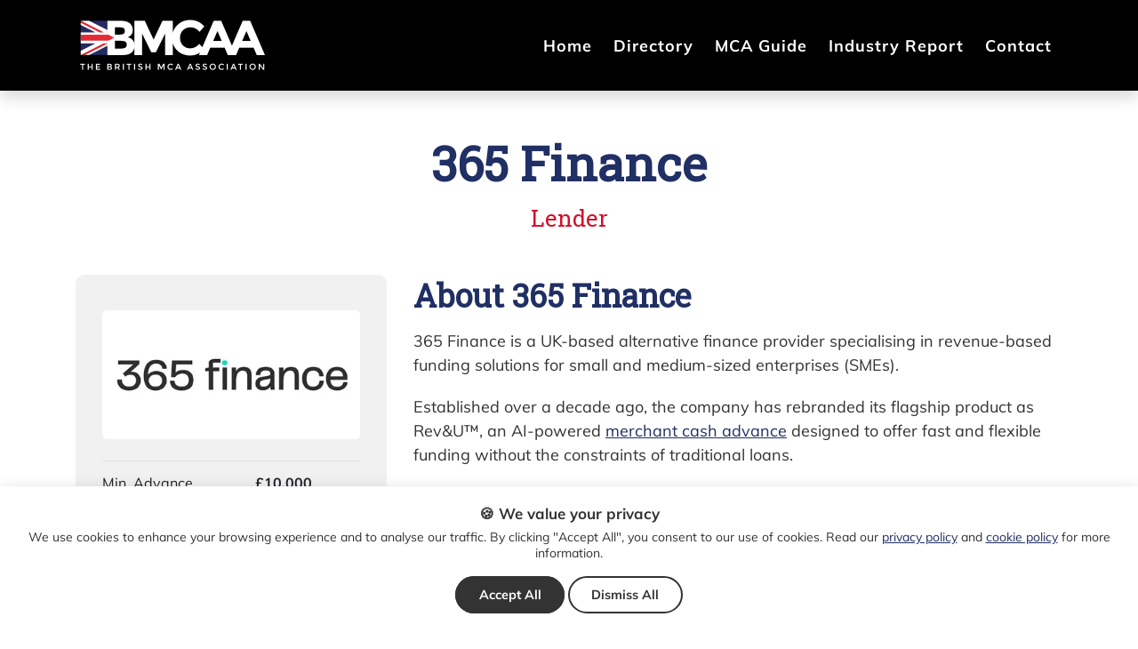

--- FILE ---
content_type: text/html
request_url: https://www.bmcaa.co.uk/providers/365-business-finance/
body_size: 6683
content:
<!DOCTYPE html>
<html lang="en-GB">
<head>
<meta charset="utf-8">
<meta http-equiv="X-UA-Compatible" content="IE=edge">
<meta name="viewport" content="width=device-width, initial-scale=1.0">
<link rel="preconnect" href="https://fonts.googleapis.com">
<link rel="preconnect" href="https://fonts.gstatic.com" crossorigin>
<link rel="preconnect" href="//google-analytics.com" />
<title>365 Finance | Merchant Cash Advance | BMCAA</title>
<meta name="description" content="365 Finance offers merchant cash advance funding to SME's based in the UK who are looking to raise between £10,000 and £500,000 for any purpose. Find out more." />
<meta name="robots" content="max-snippet:-1, max-image-preview:large, max-video-preview:-1" />
<link rel="canonical" href="https://www.bmcaa.co.uk/providers/365-business-finance/" />
<meta property="og:locale" content="en_GB" />
<meta property="og:type" content="website" />
<meta property="og:title" content="365 Finance | Merchant Cash Advance | BMCAA" />
<meta property="og:description" content="365 Finance offers merchant cash advance funding to SME's based in the UK who are looking to raise between £10,000 and £500,000 for any purpose. Find out more." />
<meta property="og:url" content="https://www.bmcaa.co.uk/providers/365-business-finance/" />
<meta property="og:site_name" content="BMCAA" />
<meta name="twitter:card" content="summary" />
<meta name="twitter:description" content="365 Finance offers merchant cash advance funding to SME's based in the UK who are looking to raise between £10,000 and £500,000 for any purpose. Find out more." />
<meta name="twitter:title" content="365 Finance | Merchant Cash Advance | BMCAA" />
<link rel="shortcut icon" href="https://www.bmcaa.co.uk/img/favicon.png" />
<link rel="preload" as="image" fetchpriority="high" href="https://www.bmcaa.co.uk/img/365-business-finance-logo.webp" type="image/webp">
<link rel="preload" href="https://www.bmcaa.co.uk/font-awesome/fonts/fontawesome-webfont.woff2?v=4.7.0" as="font" type="font/woff2" crossorigin>
<link rel="preload" href="https://fonts.gstatic.com/s/robotoslab/v13/BngbUXZYTXPIvIBgJJSb6s3BzlRRfKOFbvjojISmb2RlV9Su1cai.woff" as="font" type="font/woff2" crossorigin>
<script src="/cdn-cgi/scripts/7d0fa10a/cloudflare-static/rocket-loader.min.js" data-cf-settings="4eb5e34a8eb03c868518ebfb-|49"></script><link rel="stylesheet" href="https://www.bmcaa.co.uk/font-awesome/css/font-awesome.min.css" media="print" onload="this.media='all'">
<link rel="stylesheet" href="https://www.bmcaa.co.uk/css/bootstrap.min.css" media="all">
<link rel="stylesheet" href="https://www.bmcaa.co.uk/css/style.css" media="all">
<style>
/* latin */
@font-face {
    font-family: 'Roboto Slab';
    font-style: normal;
    font-weight: 400;
    font-display: swap;
    src: url(https://fonts.gstatic.com/s/robotoslab/v13/BngbUXZYTXPIvIBgJJSb6s3BzlRRfKOFbvjojISmb2RlV9Su1cai.woff) format('woff');
unicode-range: U+0000-00FF, U+0131, U+0152-0153, U+02BB-02BC, U+02C6, U+02DA, U+02DC, U+2000-206F, U+2074, U+20AC, U+2122, U+2191, U+2193, U+2212, U+2215, U+FEFF, U+FFFD;
}
/* latin */
@font-face {
    font-family: 'Muli';
    font-style: normal;
    font-weight: 400;
    font-display: swap;
    src: url(https://fonts.gstatic.com/s/muli/v22/7Auwp_0qiz-afTLGLQjUwkQ.woff2) format('woff2');
unicode-range: U+0000-00FF, U+0131, U+0152-0153, U+02BB-02BC, U+02C6, U+02DA, U+02DC, U+2000-206F, U+2074, U+20AC, U+2122, U+2191, U+2193, U+2212, U+2215, U+FEFF, U+FFFD;
}
/* latin */
@font-face {
    font-family: 'Muli';
    font-style: normal;
    font-weight: 700;
    font-display: swap;
    src: url(https://fonts.gstatic.com/s/muli/v22/7Auwp_0qiz-afTLGLQjUwkQ.woff2) format('woff2');
unicode-range: U+0000-00FF, U+0131, U+0152-0153, U+02BB-02BC, U+02C6, U+02DA, U+02DC, U+2000-206F, U+2074, U+20AC, U+2122, U+2191, U+2193, U+2212, U+2215, U+FEFF, U+FFFD;
}
</style>

<script type="4eb5e34a8eb03c868518ebfb-text/javascript">
window.dataLayer = window.dataLayer || [];
function gtag() {
dataLayer.push(arguments);
}
gtag('consent', 'default', {
'analytics_storage': 'denied',
'ad_storage': 'denied'
});
</script> 
<script type="4eb5e34a8eb03c868518ebfb-text/javascript">
(function(w, d, s, l, i) {
w[l] = w[l] || [];
w[l].push({
'gtm.start':
new Date().getTime(),
event: 'gtm.js'
});
var f = d.getElementsByTagName(s)[0],
j = d.createElement(s),
dl = l != 'dataLayer' ? '&l=' + l : '';
j.async = true;
j.src =
'https://www.googletagmanager.com/gtm.js?id=' + i + dl;
f.parentNode.insertBefore(j, f);
})(window, document, 'script', 'dataLayer', 'GTM-MMCBHPXM');
</script>
	
<script type="application/ld+json">
{
  "@context": "https://schema.org",
  "@type": "BreadcrumbList",
  "itemListElement": [{
    "@type": "ListItem",
    "position": 1,
    "name": "Directory",
    "item": "https://www.bmcaa.co.uk/providers/"
  },{
    "@type": "ListItem",
    "position": 2,
    "name": "365 Finance"
  }]
}
</script>	
</head>

<body>
<!-- Navigation -->
<nav class="navbar navbar-expand-lg fixed-top" id="secondaryNav">
  <div class="container"> <a class="navbar-brand" href="https://www.bmcaa.co.uk"> <img src="https://www.bmcaa.co.uk/img/bmcaa-logo-1.png" alt="British Merchant Cash Advance Association Logo" class="logo-desktop" width="140" height="64"> </a>
    <button class="navbar-toggler navbar-toggler-right" type="button" data-toggle="collapse" data-target="#navbarResponsive" aria-controls="navbarResponsive" aria-expanded="false" aria-label="Toggle navigation"> <i class="fa fa-bars"></i> </button>
    <div class="collapse navbar-collapse" id="navbarResponsive">
      <ul class="navbar-nav ml-auto">
        <li class="nav-item"> <a class="nav-link" href="https://www.bmcaa.co.uk">Home</a> </li>
        <li class="nav-item"> <a class="nav-link" href="https://www.bmcaa.co.uk/merchant-cash-advance/">Directory</a> </li>
        <li class="nav-item"> <a class="nav-link" href="https://www.bmcaa.co.uk/providers/">MCA Guide</a> </li>
        <li class="nav-item"> <a class="nav-link" href="https://www.bmcaa.co.uk/industry-report/">Industry Report</a> </li>
        <li class="nav-item"> <a class="nav-link" href="https://www.bmcaa.co.uk/contact-bmcaa/">Contact</a> </li>
      </ul>
    </div>
  </div>
</nav>
	
<main>
<section class="text-center mt-5">
  <div class="container">
    <div class="row">
      <div class="col-lg-10 mx-auto mb-4">
        <div class="section-heading">
          <h1 class="mb-2">365 Finance</h1>
        <p class="subhead colour-red primary-font">Lender</p>
        </div>
      </div>
    </div>
     <div class="row mb-5">
      <div class="col-md-6 col-lg-5 col-xl-4 mb-4 text-left">
        <div class="grey-box">
          <div class="provider-logo mb-4"> <img src="https://www.bmcaa.co.uk/img/365-business-finance-logo.webp" fetchpriority="high" alt="365 Business Finance Logo" width="400" height="200"> </div>
          <table class="table mb-4" >
            <tbody>
              <tr>
                <td class="pr-0 pl-0">Min. Advance</td>
                <td class="pr-0 pl-0"><strong>£10,000</strong></td>
              </tr>
              <tr>
                <td class="pr-0 pl-0">Max. Advance</td>
                <td class="pr-0 pl-0"><strong>£500,000</strong></td>
              </tr>
              <tr>
                <td class="pr-0 pl-0">Decision Time</td>
                <td class="pr-0 pl-0"><strong>24 Hours</strong></td>
              </tr>
            </tbody>
          </table>
          <p><i class="fa fa-map-marker"></i> <strong>Address</strong><br>
            365 Business Finance Ltd <br>
			Manor House,<br> 
			21 Soho Square,<br> 
            London,<br>
            W1D 3QP,<br>
            United Kingdom</p>
          <p><i class="fa fa-envelope-o"></i> <strong>Email</strong><br>
            <a href="/cdn-cgi/l/email-protection" class="__cf_email__" data-cfemail="127b7c747d52212427747b7c737c71773c717d3c6779">[email&#160;protected]</a></p>
          <p><i class="fa fa-phone"></i> <strong>Phone</strong><br>
            0207 1000 365</p>
          <a href="https://www.365finance.co.uk" target="_blank" class="btn btn-outline-drk btn-xl mt-3 mb-2 mr-1  btn-block" rel="noopener"> Visit Website</a>
		  <a href="https://www.bmcaa.co.uk/check-eligibility/" class="btn btn-primary btn-xl btn-block">Check Eligibility</a>
		  </div>
      </div>
      <div class="col-md-6 col-lg-7 col-xl-8 mb-4 text-left">
        <h2>About 365 Finance</h2>
        <p>365 Finance is a UK-based alternative finance provider specialising in revenue-based funding solutions for small and medium-sized enterprises (SMEs).</p>
        <p>Established over a decade ago, the company has rebranded its flagship product as Rev&U™, an AI-powered <a href="https://www.bmcaa.co.uk/merchant-cash-advance/">merchant cash advance</a> designed to offer fast and flexible funding without the constraints of traditional loans. </p>
        <p>With a focus on innovation, 365 Finance has supported thousands of UK businesses in accessing the capital they need to grow.</p>
        <h3>Key Milestones</h3>
        <ul class="check-list-1">
          <li><strong>Over £500 million funded</strong> to UK SMEs since 2014</li>
          <li><strong>King’s Award for Enterprise</strong> received in 2024 for innovation in AI-powered underwriting</li>
          <li><strong>SME Lender of the Year</strong> at the 2024 Credit Awards</li>
          <li><strong>Carbon Neutral certification</strong> achieved in 2024, reflecting commitment to sustainability</li>
        </ul>
        <h3>365 Finance Rev&U™  – At a Glance</h3>
        <p>365 Finance's Rev&U™ offers quick funding solutions with amounts ranging from £10,000 to £500,000, tailored to your business’s monthly card sales.  Repayments are made as a fixed percentage of daily card takings, providing flexible terms that align with your cash flow.</p>
<p>Whether you need funding for cash flow, buying stock and equipment, growth and expansion, hiring, or other costs, this cash advance provides the flexibility your business needs.</p>
     <p>The application process is simple and fast, with funding available in as little as 24 hours. With a 90% approval rate, 365 Finance also provides a dedicated relationship manager to support you every step of the way.</p>
			
     <p>There’s no need for security or business plans, and no admin fees, hidden APRs, or extras, making Rev&U™ a transparent and hassle-free funding option.</p>

 		  
		  <h3>Eligibility Criteria</h3>
        <p>To qualify for a Rev&U™ Merchant Cash Advance, your business must:</p>
        <ul class="check-list-1">
          <li>Be based in the UK</li>
          <li>Have been trading for at least 6 months</li>
          <li>Process a minimum of £10,000 per month in card transactions</li>
          <li>Operate as a sole trader, partnership, or limited company</li>
        </ul>
        <h3>Reviews</h3>
        <p>365 Finance has an <strong>'Excellent</strong>' 4.8 rating on <a href="https://uk.trustpilot.com/review/365businessfinance.co.uk" target="_blank" rel="noopener">Trustpilot</a>.</p>
         <style>
h3{margin-top: 30px}
</style>
      </div>
    </div>
  
	  
  </div>
</section>
	
<section class="text-center grey-bg pb-4 pt-5" style="margin-top: 110px">
  <div class="container">
      <div class="grey-box bmcaa-cta-container" style="margin-top:-230px">
        <div class="row">
          <div class="col-md-6 text-left my-auto order-last order-md-first">
            <div class="cta-new">NEW</div>
            <h3 class="mt-0" style="font-size: 26px">Check if you qualify for a Merchant Cash Advance in seconds</h3>
            <p style="font-size:16px">Compare free quotes from lenders and discover other funding options available to your business in just a few clicks.</p>
            <a href="https://www.bmcaa.co.uk/check-eligibility/" class="btn btn-primary btn-xl mt-3">Check Eligibility</a> </div>
          <div class="col-md-6 text-center my-auto "> <img src="../../img/eligibility-checker-tool.webp" loading="lazy" alt="Free Merchant Cash Advance Eligibility Checker Tool" class="img-fluid pb-4 pb-md-0" style="max-width: 400px; width:100%"> </div>
        </div>
      </div>
      <style>
.bmcaa-cta{margin-bottom:-80px; margin-top:-80px; max-width: 420px; width:100%; display:block}
@media (max-width: 768px){
.bmcaa-cta{
margin-bottom:0px; margin-top:30px; max-width: 100%;}
}
.bmcaa-cta-container{
box-shadow: 0 .5rem 1rem rgba(0,0,0,.15); background-color: #e3e9fd; border:1px solid #94a7d6;
}
@media (max-width: 768px){
.bmcaa-cta-container{
background-image: none;
background-color: #e3e9fd;
box-shadow: 0 .5rem 1rem rgba(0,0,0,.15);}
}
.cta-new{background-color: #202f64; padding: 5px 20px; border-radius: 20px; color: #fff; font-size:10px; display: inline-block; margin-bottom: 15px}
</style>
  </div>
</section>	
<section class="text-center grey-bg ">
  <div class="container">
    <div class="row">
      <div class="col-lg-10 mx-auto">
        <div class="section-heading">
          <h2 class="mb-4">More Providers</h2>
        </div>
      </div>
    </div>
    <div class="row mb-5">
      <div class="col-12">
        <div id="carouselExampleIndicators" class="carousel slide" data-ride="carousel">
          <ol class="carousel-indicators">
            <li data-target="#carouselExampleIndicators" data-slide-to="0" class="active"></li>
            <li data-target="#carouselExampleIndicators" data-slide-to="1"></li>
            <li data-target="#carouselExampleIndicators" data-slide-to="2"></li>
          </ol>
            <div class="carousel-inner">
              <div class="carousel-item active">
                <div class="row mb-5 mt-5 mr-0 ml-0">
                  <div class="col-6 col-lg-3 mb-4"> <a href="https://www.bmcaa.co.uk/providers/365-business-finance/">
                    <div class="provider-logo"> <img src="https://www.bmcaa.co.uk/img/365-business-finance-logo.webp" alt="365 Business Finance Logo" loading="lazy" class="shadow" width="400" height="200"> </div>
                    </a> </div>
                  <div class="col-6 col-lg-3 mb-4"> <a href="https://www.bmcaa.co.uk/providers/capify/">
                    <div class="provider-logo"> <img src="https://www.bmcaa.co.uk/img/capify-logo.webp" alt="Capify Logo" loading="lazy" class="shadow" width="400" height="200"> </div>
                    </a> </div>
                  <div class="col-6 col-lg-3 mb-4"> <a href="https://www.bmcaa.co.uk/providers/liberis/">
                    <div class="provider-logo"> <img src="https://www.bmcaa.co.uk/img/liberis-finance-logo.webp" alt="Liberis Finance Logo" loading="lazy" class="shadow" width="400" height="200"> </div>
                    </a> </div>
                  <div class="col-6 col-lg-3 mb-4"> <a href="https://www.bmcaa.co.uk/providers/mcl-finance/">
                    <div class="provider-logo"> <img src="https://www.bmcaa.co.uk/img/mclfinance-logo.webp" alt="mcl finance Logo" loading="lazy" class="shadow" width="400" height="200"> </div>
                    </a> </div>
                </div>
              </div>
               <div class="carousel-item">
                <div class="row mb-5 mt-5 mr-0 ml-0">
                  <div class="col-6 col-lg-3 mb-4"> <a href="https://www.bmcaa.co.uk/providers/momenta-finance/">
                    <div class="provider-logo"> <img src="https://www.bmcaa.co.uk/img/momenta-finance-logo.webp" alt="Momenta Finance (Merchant Money) Logo" loading="lazy" class="shadow" width="400" height="200"> </div>
                    </a> </div>
                  <div class="col-6 col-lg-3 mb-4"> <a href="https://www.bmcaa.co.uk/providers/nucleus-commercial-finance/">
                    <div class="provider-logo"> <img src="https://www.bmcaa.co.uk/img/nucleus-business-cash-advance-logo.webp" alt="Nucleus Commercial Finance Logo" loading="lazy" class="shadow" width="400" height="200"> </div>
                    </a> </div>
                  <div class="col-6 col-lg-3 mb-4"> <a href="https://www.bmcaa.co.uk/providers/sapi/">
                    <div class="provider-logo"> <img src="https://www.bmcaa.co.uk/img/sapi-logo.webp" alt="SAPI Logo" loading="lazy" class="shadow" width="400" height="200"> </div>
                    </a> </div>
                  <div class="col-6 col-lg-3 mb-4"> <a href="https://www.bmcaa.co.uk/providers/square/">
                    <div class="provider-logo"> <img src="https://www.bmcaa.co.uk/img/square-logo.webp" alt="Square Logo" loading="lazy" class="shadow" width="400" height="200"> </div>
                    </a> </div>
                </div>
              </div>
              <div class="carousel-item">
                <div class="row mb-5 mt-5 mr-0 ml-0">
                  <div class="col-6 col-lg-3 mb-4"> <a href="https://www.bmcaa.co.uk/providers/sumup/">
                    <div class="provider-logo"> <img src="https://www.bmcaa.co.uk/img/sumup-logo.webp" alt="SumUp Logo" loading="lazy" class="shadow" width="400" height="200"> </div>
                    </a> </div>
                  <div class="col-6 col-lg-3 mb-4"> <a href="https://www.bmcaa.co.uk/providers/swiftfund/">
                    <div class="provider-logo"> <img src="https://www.bmcaa.co.uk/img/swiftfund-logo.webp" alt="Swiftfund Logo" loading="lazy" class="shadow" width="400" height="200"> </div>
                    </a> </div>
                  <div class="col-6 col-lg-3 mb-4"> <a href="https://www.bmcaa.co.uk/providers/youlend/">
                    <div class="provider-logo"> <img src="https://www.bmcaa.co.uk/img/youlend-logo-1.webp" alt="Youlend Logo" loading="lazy" class="shadow " width="400" height="200"> </div>
                    </a> </div>
                  <div class="col-6 col-lg-3 mb-4"> <a href="https://www.bmcaa.co.uk/providers/merchant-loan-advance/">
                    <div class="provider-logo"> <img src="https://www.bmcaa.co.uk/img/merchant-loan-advance-logo-new.webp" alt="Merchant Loan Advance Logo" loading="lazy" class="shadow" width="400" height="200"> </div>
                    </a> </div>
                </div>
              </div>
            </div>
        </div>
      </div>
    </div>
    <div class="row text-center">
      <div class="col-lg-10 mx-auto">
        <div class="section-heading">
          <p>View a <a href="https://www.bmcaa.co.uk/providers/"><strong>list of merchant cash advance companies</strong></a>, or click on the logos above.</p>
                     <a href="https://www.bmcaa.co.uk/providers/" class="btn btn-outline-drk btn-xl mt-3 mb-2 mr-3">Search Directory</a>
  		 <a href="https://www.bmcaa.co.uk/check-eligibility/" class="btn btn-primary btn-xl mt-3 mb-2">Check Eligibility</a> 
		  </div>
      </div>
    </div>
  </div>
</section>

<!-- Footer CTA -->
<section class="text-center footer-cta colour-bg gradient">
  <div class="container">
    <div class="row">
      <div class="col-md-8 white my-auto"> <span>Search the British MCA directory today</span> </div>
      <div class="col-md-4 my-auto pt-3 pb-3"> <a href="https://www.bmcaa.co.uk/providers/" class="btn btn-outline btn-xl">Search Directory</a> </div>
    </div>
  </div>
</section>
</main>		
<!-- Footer -->
<footer class="text-left">
  <div class="container">
    <div class="row mb-5">
      <div class="col-md-6"> <img src="https://www.bmcaa.co.uk/img/bmcaa-logo-footer.png" loading="lazy" width="200" height="60" alt="BMCAA Logo" class="mb-4">
        <p>The BMCAA is dedicated to ensuring British high street small businesses have access to the capital they need to grow and strengthen the economy.</p>
        <p><i class="fa fa-envelope-o"></i> <a href="/cdn-cgi/l/email-protection" class="__cf_email__" data-cfemail="a8c0cdc4c4c7e8cac5cbc9c986cbc786ddc3">[email&#160;protected]</a></p>
        <ul class="list-inline list-social mt-5 mb-5">
          <li class="list-inline-item social-facebook text-center"> <a href="https://www.facebook.com/BMCAAUK/" aria-label="Follow BMCAA on Facebook" target="_blank" rel="noopener"> <i class="fa fa-facebook"></i> </a> </li>
          <li class="list-inline-item social-twitter text-center"> <a href="https://twitter.com/_bmcaa" aria-label="Follow BMCAA on Twitter" target="_blank" rel="noopener"> <i class="fa fa-twitter"></i> </a> </li>
        </ul>
      </div>
      <div class="col-md-3">
        <p class="footer-title">QUICK LINKS</p>
        <ul class="footer-menu">
          <li><a href="https://www.bmcaa.co.uk">Home</a></li>
          <li><a href="https://www.bmcaa.co.uk/merchant-cash-advance/">MCA Guide</a></li>
          <li><a href="https://www.bmcaa.co.uk/providers/">Directory</a></li>
          <li><a href="https://www.bmcaa.co.uk/industry-report/">Industry Report</a></li>
          <li><a href="https://www.bmcaa.co.uk/contact-bmcaa/">Contact</a></li>
        </ul>
      </div>
      <div class="col-md-3">
        <p class="footer-title">LEGAL &amp; TERMS</p>
        <ul class="footer-menu">
          <li><a href="https://www.bmcaa.co.uk/terms-and-conditions/">Terms and Conditions</a></li>
          <li><a href="https://www.bmcaa.co.uk/privacy-policy/">Privacy Policy</a></li>
          <li><a href="https://www.bmcaa.co.uk/cookie-policy/">Cookie Policy</a></li>
          <li><a href="https://www.bmcaa.co.uk/initial-disclosure-document/">Initial Disclosure Document</a></li>
          <li><a href="https://www.bmcaa.co.uk/complaints-procedure/">Complaints Procedure</a></li>		
          <li><a href="https://www.bmcaa.co.uk/treating-customers-fairly/">Treating Customers Fairly</a></li>
          <li><a href="https://www.bmcaa.co.uk/your-security/">Your Security</a></li>			
			
        </ul>
      </div>
    </div>
    <div class="row mb-5">
      <div class="col-md-12">
        <p>© bmcaa.co.uk is a trading name of Sorodo Limited, registered in England and Wales under company number <a href="https://find-and-update.company-information.service.gov.uk/company/08039501" target="_blank" rel="noopener noreferrer">08039501</a>. Our registered address is: St Andrews Park, Queens Lane, Bromfield Industrial Estate, Mold, Flintshire, CH7 1XB.</p>
        <p>Sorodo Limited is authorised and regulated by the <a href="https://register.fca.org.uk/s/firm?id=001b000003jLyrmAAC" target="_blank" rel="noopener noreferrer">Financial Conduct Authority</a> (Firm Reference Number: 774781).</p>
        <p>Sorodo Limited is acting as an agent of TrueLayer, who is providing the regulated Account Information Service, and is Authorised and Regulated by the <a href="https://register.fca.org.uk/s/firm?id=0014G00003BZoSDQA1" target="_blank" rel="noopener noreferrer">Financial Conduct Authority</a> under the Payment Services Regulations 2017 and the Electronic Money Regulations 2011 (Firm Reference Number: 901096).</p>
        <p>Sorodo Limited is registered on the Register of Data Controllers with the <a href="https://ico.org.uk/ESDWebPages/Entry/ZA160887" target="_blank" rel="noopener noreferrer">Information Commissioner's Office</a> (Registration Reference: ZA160887).</p>
        <p>Sorodo Limited is a credit broker, not a lender. We can introduce you to a range of finance providers based on your circumstances and creditworthiness.</p>
        <p>Sorodo Limited does not offer advice or recommendations, so you must decide which product is right for you based on your needs. We do not charge you a fee for using our service, but we will receive a commission from finance providers for effecting such introductions (based on a fixed fee, a percentage of the amount you borrow, a percentage of the interest charged or paid, or a percentage of the total cost of credit). For certain finance providers, we may have influence over the interest rate, which may impact the total amount payable by you. </p>
        <p>To apply, you must be aged 18 and over, and terms and conditions apply. All finance and quotes are subject to status and income. Guarantees and indemnities may be required.</p>
      </div>
    </div>	  
	  
	  
  </div>
</footer>
<div id="cookieContainer" style="display:none;position:fixed;bottom:0;height:auto;width:100%;background-color:#FFFFFF;padding:10px 20px;z-index:1000; text-align:center;box-shadow: 0 .2rem 1rem rgb(0 0 0 / .15) !important;">
  <div style="width:100%; margin-bottom: 30px;">
    <p style="font-size:17px;margin-top:8px;font-weight:bold;color:#333333;margin-bottom:5px;">&#x1f36a; We value your privacy</p>
    <p style="font-size:14px;margin-bottom:25px;line-height: 18px;">We use cookies to enhance your browsing experience and to analyse our traffic. By clicking "Accept All", you consent to our use of cookies. Read our <a href="https://www.bmcaa.co.uk/privacy-policy/" target="_blank">privacy policy</a> and <a href="https://www.bmcaa.co.uk/cookie-policy/" target="_blank">cookie policy</a> for more information. </p>
    <a onclick="if (!window.__cfRLUnblockHandlers) return false; acceptAll()" role="button" style="padding:.7em 1.7em;font-size:.9em;color:white; text-decoration:none; background-color:#333333;border-width:2px;border-style:solid;border-color:#333333;text-align:center;white-space:nowrap;max-width:150px;width:100%;cursor:pointer;border-radius: 30px" data-cf-modified-4eb5e34a8eb03c868518ebfb-=""><strong>Accept All</strong></a> <a onclick="if (!window.__cfRLUnblockHandlers) return false; dismissAll()" role="button" style="padding:.7em 1.7em;font-size:.9em;border-width:2px;text-decoration:none;border-style:solid;text-align:center;border-color:#333333;white-space:nowrap;max-width:150px;width:100%;cursor:pointer;border-radius: 30px" data-cf-modified-4eb5e34a8eb03c868518ebfb-=""><strong>Dismiss All</strong></a> </div>
</div>
<script data-cfasync="false" src="/cdn-cgi/scripts/5c5dd728/cloudflare-static/email-decode.min.js"></script><script defer src="https://www.bmcaa.co.uk/js/jquery.min.js" type="4eb5e34a8eb03c868518ebfb-text/javascript"></script> 
<script defer src="https://www.bmcaa.co.uk/js/bootstrap.bundle.min.js" type="4eb5e34a8eb03c868518ebfb-text/javascript"></script> 
<script defer src="https://www.bmcaa.co.uk/js/custom.min.js" type="4eb5e34a8eb03c868518ebfb-text/javascript"></script> 
<script defer src="https://www.bmcaa.co.uk/js/cookies.js" type="4eb5e34a8eb03c868518ebfb-text/javascript"></script> 
<script src="/cdn-cgi/scripts/7d0fa10a/cloudflare-static/rocket-loader.min.js" data-cf-settings="4eb5e34a8eb03c868518ebfb-|49" defer></script></body>
</html>

--- FILE ---
content_type: text/css
request_url: https://www.bmcaa.co.uk/css/style.css
body_size: 3147
content:
html, body {width: 100%;height: 100%;}body {font-family: 'Muli', 'Helvetica', 'Arial', 'sans-serif';color: #333333;}a {color: #202f64;}a:hover, a:focus {color: #222222;text-decoration: none;}hr {max-width: 100px;margin: 25px auto 0;border-width: 1px;border-color: rgba(34, 34, 34, 0.1);}h1, h2, h3, h4, h5, h6 {font-family: 'Roboto Slab',Arial,Helvetica,sans-serif;font-weight: 700;margin-bottom: 15px;line-height: 1.3;color: #202f64;}.primary-font{font-family: 'Roboto Slab',Arial,Helvetica,sans-serif;}p {font-size: 18px;line-height: 1.5;margin-bottom: 20px;color: #333333;}p a {text-decoration: underline;}.white, .white p, .white h1, .white h2, .white h3, .white span{color: #ffffff;}.white a, .white p a {color: #ffffff;}.line-border {border-bottom: 1px solid #d0112b;border-top: 1px solid #d0112b;padding: 17px 10px;display: inline-block;}.badge-lender{background-color: #202f64;color:#ffffff}.badge-broker{background-color: #d0112b;color:#ffffff}section {padding: 50px 0;text-align: center;}@media (min-width: 992px) {section {text-align: left;padding: 100px 0;}}section h1 {font-size: 34px;}section h2 {font-size: 26px;}section h3 {font-size: 22px;}section h3 {font-size: 22px;}#mainNav, #secondaryNav {border-color: rgba(34, 34, 34, 0.05);background-color: #000000;font-weight: 700;letter-spacing: 1px;box-shadow: 0 .5rem 1rem rgba(0,0,0,.15) !important;}.navbar {padding-top: 0px;padding-bottom:0px}.navbar-brand {padding-top: 2px;padding-bottom: 0px;}#mainNav .navbar-toggler, #secondaryNav .navbar-toggler {font-size: 24px;padding: 8px 10px;color: #ffffff;border:none;}#mainNav .navbar-nav, #secondaryNav .navbar-nav{padding-top:20px;padding-bottom:20px;font-size: 14px;}#mainNav .navbar-nav > li > a, #secondaryNav .navbar-nav > li > a {font-size: 18px;letter-spacing: 1px;margin: 0px 4px;border-top:1px solid #000000;}#mainNav .navbar-nav > li > a.active, #secondaryNav .navbar-nav > li > a.active {color: #d0112b !important;background-color: transparent;}#mainNav .navbar-nav > li > a.active:hover, #secondaryNav .navbar-nav > li > a.active:hover {background-color: transparent;}#mainNav .navbar-nav > li > a, #mainNav .navbar-nav > li > a:focus, #secondaryNav .navbar-nav > li > a, #secondaryNav .navbar-nav > li > a:focus {color: #ffffff;}#mainNav .navbar-nav > li > a:hover, #mainNav .navbar-nav > li > a:focus:hover, #secondaryNav .navbar-nav > li > a:hover, #secondaryNav .navbar-nav > li > a:focus:hover {color: #d0112b;}#mainNav .navbar-nav a.sign-up{border-color: #222222;}#mainNav .navbar-nav a:hover.sign-up {border-color: #d0112b;color: #ffffff;}#secondaryNav .navbar-nav a.sign-up {border-color: #d0112b;color: #ffffff;background-color: #d0112b;}#secondaryNav .navbar-nav a:hover.sign-up {background-color: #4dd39d;border-color: #4dd39d;color: #ffffff;}.change-colour {height:30px;}@media (min-width: 992px) {#mainNav {background-color: transparent;border-color: transparent;padding-top: 20px;padding-bottom: 20px;box-shadow: none!important;}#mainNav .navbar-nav{padding-top:0px;padding-bottom:0px;}.sign-up{margin-left: 10px!important;width:120px;}#mainNav .navbar-nav > li > a, #mainNav .navbar-nav > li > a:focus {color: #ffffff;border-top:none;}#mainNav .navbar-nav > li > a:hover, #mainNav .navbar-nav > li > a:focus:hover {color: #d0112b;}#secondaryNav .navbar-nav > li > a, #secondaryNav .navbar-nav > li > a:focus {border-top:none;}#secondaryNav .navbar-nav > li > a:hover, #secondaryNav .navbar-nav > li > a:focus:hover{color: #d0112b;}#mainNav.navbar-shrink {background-color: #000000;padding:3px 0 ;box-shadow: 0 .5rem 1rem rgba(0,0,0,.15) !important;}#mainNav.navbar-shrink .logo-desktop {width:180px;height:82px}#mainNav.navbar-shrink .navbar-nav > li > a, #mainNav.navbar-shrink .navbar-nav > li > a:focus {color: #ffffff;}#mainNav.navbar-shrink .navbar-nav > li > a:hover, #mainNav.navbar-shrink .navbar-nav > li > a:focus:hover {color: #d0112b;}#mainNav .navbar-nav a.sign-up {border: 1px solid #ffffff;color: #ffffff;}#mainNav .navbar-nav a:hover.sign-up {color: #ffffff;border-color: #d0112b;}#mainNav.navbar-shrink .navbar-nav a.sign-up {background-color: #4aabe7;border-color: #296cb3;background: -webkit-linear-gradient(to bottom, #d0112b, #3279ce);background: linear-gradient(to bottom, #d0112b, #3279ce);color: #ffffff;}#mainNav.navbar-shrink .navbar-nav a:hover.sign-up {border-color: #296cb3;color: #ffffff;background: -webkit-linear-gradient(to bottom, #3279ce, #d0112b);background: linear-gradient(to bottom, #3279ce, #d0112b);}.nav-link {display: block;padding: .5rem 1.5rem;}section h1 {font-size: 54px;}section h2 {font-size: 36px;}}header.masthead {width: 100%;padding-top:100px;padding-bottom: 100px;color: white;text-align: center;background-image: url("../img/bmcaa-bg-mobile.webp");background-repeat: no-repeat;background-position: bottom center ;background-size:cover;background-attachment: scroll;background-color: #000000;height: 100vh;}header.masthead .header-content {margin-bottom:0px;padding-bottom:50px;padding-top:50px;}header.masthead .header-content h1 {font-size: 30px;}header.masthead .device-container {max-width: 325px;margin-right: auto;margin-left: auto;}header.masthead .device-container .screen img {border-radius: 3px;}.subhead {font-size:22px;}@media (min-width: 576px) {header.masthead {padding-top:100px;padding-bottom:60px;margin-bottom: 50px;}}@media (min-width: 768px) {header.masthead {padding-top:100px;padding-bottom:100px;background-image: url("../img/britishmerchantcashadvanceassociation-1.webp");background-repeat: no-repeat;background-position: top center;background-size: cover;background-attachment: scroll;margin-bottom: 0px;}header.masthead .header-content {margin-bottom: 0;text-align: left;}header.masthead .header-content h1 {font-size: 40px;}header.masthead .device-container {max-width: 325px;}.subhead {font-size:26px;}}@media (min-width: 992px) {header.masthead {padding-bottom:100px;padding-top:100px;}header.masthead .header-content h1 {font-size: 54px;}}@media (min-width: 1200px) {header.masthead {padding-top:200px;padding-bottom:200px;}}ul.list-social {margin-bottom: 20px;}ul.list-social svg{width:20px;margin-top: -4px;}ul.list-social li a {font-size: 20px;line-height: 46px;display: block;width: 50px;height: 50px;color: #333333;border-radius: 100%;}ul.list-social li.social-twitter a, ul.list-social li.social-facebook a, ul.list-social li.social-youtube a {background-color: none;border:2px solid #333333;fill:#333333;}ul.list-social li.social-twitter.white a, ul.list-social li.social-facebook.white a, ul.list-social li.social-youtube.white a {background-color: none;border:2px solid #fff;color: #fff;}ul.list-social li.social-twitter a:hover, ul.list-social li.social-facebook a:hover, ul.list-social li.social-youtube a:hover {background-color: #333333;color:#fff;fill:#fff;}ul.list-social li.social-twitter.white a:hover, ul.list-social li.social-facebook.white a:hover, ul.list-social li.social-youtube.white a:hover {background-color: #d0112b;color:#fff;}footer {padding: 80px 0;text-align: center;background: #f1f1f1;}footer p {font-size: 16px;margin-bottom: 10px;}footer ul.footer-menu{margin-bottom: 20px;list-style:none;padding: 0 0 0 0;}footer ul.footer-menu li{margin-bottom:10px;}footer ul.footer-menu li a {color: #333333;font-size: 16px;}footer ul.footer-menu li a:hover, footer ul.footer-menu li a:focus, footer ul.footer-menu li a:active, footer ul.footer-menu li a.active {text-decoration: none;color: #d0112b;}.footer-cta{padding: 50px 0;font-family:'Roboto Slab',Arial,Helvetica,sans-serif;font-size: 30px;font-weight: 700;}@media (max-width: 768px){.footer-cta{padding: 50px 0;font-family:'Roboto Slab',Arial,Helvetica,sans-serif;font-size: 24px;line-height: 1.3;}footer ul.footer-menu li{margin-bottom:0px;}footer ul.footer-menu li a {display: block;border-top: 1px solid #f0f0f6;padding: 10px 0;margin-bottom:0px;}}p.footer-title{color:#d0112b ;font-size: 16px;font-weight: 700}.phone{font-size:24px;font-weight: 700}.bg-primary {background: #fdcc52;background-image: -webkit-linear-gradient(70deg,#fdcc52 0,#fdc539 100%);background-image: -moz-linear-gradient(70deg,#fdcc52 0,#fdc539 100%);background-image: -o-linear-gradient(70deg,#fdcc52 0,#fdc539 100%);background-image: linear-gradient(20deg,#fdcc52 0,#fdc539 100%);}.text-primary {color: #fdcc52;}.no-gutter > [class*='col-'] {padding-right: 0;padding-left: 0;}.btn-outline {color: white;border: 1px solid;border-color: white;}.btn-outline:hover, .btn-outline:focus, .btn-outline:active, .btn-outline.active {color: #333333;border-color: #ffffff;background-color: #ffffff;}.btn-outline.btn-alt:hover, .btn-outline.btn-alt:focus, .btn-outline.btn-alt:active, .btn-outline.btn-alt.active {color: white;border-color: #333333;background-color: #333333;}.btn-outline-drk {color: #222222;border: 1px solid;border-color: #222222;}.btn-outline-drk:hover, .btn-outline-drk:focus, .btn-outline-drk:active, .btn-outline-drk.active {color: white;border-color: #333333;background-color: #333333;}.btn {border-radius: 2px;font-family: 'Muli', 'Helvetica', 'Arial', 'sans-serif';letter-spacing: 2px;font-weight: 700;text-transform: uppercase;padding: 5px 20px;}@media (max-width: 768px) {.btn, .btn-group {width:100%;}}.btn-xl {font-size: 16px;padding: 15px 45px;}.btn-primary {color: white;border: 1px solid;border-color: #900e20;background-color: #900e20;background: -webkit-linear-gradient(to bottom, #d0112b, #900e20);background: linear-gradient(to bottom, #d0112b, #900e20);}.btn-primary:hover, .btn-primary:focus, .btn-primary:active, .btn-primary.active {color: white;border-color: #900e20!important;background: -webkit-linear-gradient(to bottom, #900e20, #d0112b);background: linear-gradient(to bottom, #900e20, #d0112b);}btn.btn-primary:focus {color: white;border: 1px solid;border-color: #000000;background-color: #000000;background: #000000;}.grey-bg{background-color:#f1f1f1;}.drk-grey-bg{background-color:#0f1317;}.colour-bg{background-color:#4aabe7;}.colour-bg.gradient{background: #0b2cb3;background: -webkit-linear-gradient(left,#1f2d66 0%, #0b2cb3 100%);background: linear-gradient(to right,#1f2d66 0%, #0b2cb3 100%);}.color-box{padding:40px 30px;background-color:#333333;border-radius: 10px;}.color-box.light{background-color:#34334f;}.grey-box{padding:40px 30px;background-color:#f1f1f1;border-radius: 10px;}.white-box{padding:40px 30px;background-color:#ffffff;border-radius: 10px;}.feature-box{margin-bottom:0px;padding: 10px }.feature-box img {padding-right:20px;padding-bottom:20px;margin-top:0px;}.large{font-size:20px;line-height: 1.3;}.pre-icon{height:16px;margin-right: 5px}ul.check-list-1{list-style:none;font-size:18px;line-height:28px;margin-bottom:30px;margin-top:30px;margin-left:-15px;}ul.check-list-1 li:before {font-size: 18px;content: '\f00C';color:#d0112b;display: inline-block;width: 30px;margin-left: -30px;text-align: center;line-height: 20px;font-family: FontAwesome;}}ul.check-list-1.cta-check {margin-top: 10px;margin-bottom: 0px;font-family: 'Muli', 'Helvetica', 'Arial', 'sans-serif';font-weight: 400;}ul.check-list-1.cta-check li:before{margin-left: -10px;}.logo-desktop {width: 140px;}.logo-desktop.static {display: block;width: 75px;padding:5px 0;}.logo-mobile {display: block;width: 75px;padding:5px 0;}@media (min-width: 576px) {.logo-mobile {display: block;width: 75px;padding:5px 0;}}@media (min-width: 992px) {.logo-desktop {display: block;width: 220px;height:100px}.logo-desktop.static {display: block;width: 90px;}.logo-mobile {display: none;}}.colour-red{color:#d0112b!important;}.mt-10 {margin-top:100px;}.mb-10 {margin-bottom:100px;}.faqs-question {font-size:18px}.header-apply-cta, .header-phone-cta{padding: 4px 10px;margin: 2px 0px;letter-spacing: 0px}.cta-banner{padding: 0px 0px 6px 0px;display:none;}.blue-gradient{background:-moz-linear-gradient(top, #0b2cb3 0%, #1f2d66 100%);background: -webkit-linear-gradient(top, #0b2cb3 0%,#1f2d66 100%);background: linear-gradient(to bottom, #0b2cb3 0%,#1f2d66 100%);-webkit-background-clip: text;-moz-background-clip: text;background-clip: text;-webkit-text-fill-color:transparent;}.carousel-indicators li{background-color: #202f64;opacity: .2;}.services-type-box{padding: 30px 20px;border-radius: 10px;transition: transform .2s;background-color: #fff;box-shadow: 0 .5rem 1rem rgba(0,0,0,.15);}.services-type-box:hover{transform: scale(1.05);box-shadow: 0 .5rem 1rem rgba(0,0,0,.15);}.navbar-burger{width:20px;height:20px}.provider-logo{padding-bottom:50%;background-color:#fff;display:block;position:relative;height:0;border-radius:6px;transition:transform .2s;}.provider-logo:hover{transform: scale(1.05);cursor: pointer;}.provider-logo img{position:absolute;top:0;left:0;width:100%;height:100%;border-radius:6px;}.cc-window {opacity: 1;}.cc-window.cc-invisible {opacity:0 }.cc-animate.cc-revoke {transition:transform 1s ease }.cc-animate.cc-revoke.cc-top {transform:translateY(-2em) }.cc-animate.cc-revoke.cc-bottom {transform:translateY(2em) }.cc-animate.cc-revoke.cc-active.cc-bottom, .cc-animate.cc-revoke.cc-active.cc-top, .cc-revoke:hover {transform:translateY(0) }.cc-grower {max-height: 0;overflow: hidden;transition:max-height 1s }.cc-link, .cc-revoke:hover {text-decoration:underline;}.cc-revoke, .cc-window {position: fixed;overflow: hidden;box-sizing: border-box;font-family: Helvetica, Calibri, Arial, sans-serif;font-size: 16px;line-height: 1.3em;display: -ms-flexbox;display: flex;-ms-flex-wrap: nowrap;flex-wrap: nowrap;z-index:9999 }.cc-window.cc-static {position:static }.cc-window.cc-floating {padding: 2em;max-width: 24em;-ms-flex-direction: column;flex-direction:column }.cc-window.cc-banner {padding: 1em 1.8em;width: 100%;-ms-flex-direction: row;flex-direction:row }.cc-revoke {padding:.5em }.cc-header {font-size: 16px;font-weight:700 }.cc-btn, .cc-close, .cc-link, .cc-revoke {cursor:pointer }.cc-link {opacity: .8;display: inline-block;padding:.2em }.cc-link:hover {opacity:1 }.cc-link:active, .cc-link:visited {color:initial }.cc-btn {display: block;padding: .4em 2.8em;font-size: .9em;font-weight: 700;border-width: 2px;border-radius:5px;text-align: center;border-style: solid;white-space:nowrap }.cc-highlight .cc-btn:first-child {background-color: transparent;border-color:transparent }.cc-highlight .cc-btn:first-child:focus, .cc-highlight .cc-btn:first-child:hover {background-color: transparent;text-decoration:underline }.breadcrumbtext, .btn-chat, .btn-chat:hover, .callback {text-decoration:none;}.cc-close {display: block;position: absolute;top: .5em;right: .5em;font-size: 1.6em;opacity: .9;line-height:.75 }.cc-close:focus, .cc-close:hover {opacity:1 }.cc-revoke.cc-top {top: 0;left: 3em;border-bottom-left-radius: .5em;border-bottom-right-radius:.5em }.cc-revoke.cc-bottom {bottom: 0;left: 3em;border-top-left-radius: .5em;border-top-right-radius:.5em }.cc-revoke.cc-left {left: 3em;right:unset }.cc-revoke.cc-right {right: 3em;left:unset }.cc-top {top:1em }.cc-left {left:1em }.cc-right {right:1em }.cc-bottom {bottom:1em }.cc-floating > .cc-link {margin-bottom:1em }.cc-floating .cc-message {display: block;margin-bottom:1em }.cc-window.cc-floating .cc-compliance {-ms-flex: 1;flex:1 }.cc-window.cc-banner {-ms-flex-align: center;align-items:center }.cc-banner.cc-top {left: 0;right: 0;top:0 }.cc-banner.cc-bottom {left: 0;right: 0;bottom:0 }.cc-banner .cc-message {-ms-flex: 1;flex:1 }.cc-compliance {display: -ms-flexbox;display: flex;-ms-flex-align: center;align-items: center;-ms-flex-line-pack: justify;align-content:space-between }.cc-compliance > .cc-btn {-ms-flex: 1;flex:1 }.cc-btn + .cc-btn {margin-left:.5em }@media print {.cc-revoke, .cc-window {display:none }}@media screen and (max-width: 900px) {.cc-btn {white-space:normal }}@media screen and (max-width: 414px) and (orientation: portrait), screen and (max-width: 736px) and (orientation: landscape) {.cc-window.cc-top {top:0 }.cc-window.cc-bottom {bottom:0 }.cc-window.cc-banner, .cc-window.cc-left, .cc-window.cc-right {left: 0;right:0 }.cc-window.cc-banner {-ms-flex-direction: column;flex-direction:column }.cc-window.cc-banner .cc-compliance {-ms-flex: 1;flex:1 }.cc-window.cc-floating {max-width:none }.cc-window .cc-message {margin-bottom:1em }.cc-window.cc-banner {-ms-flex-align: unset;align-items:unset }}.cc-floating.cc-theme-classic {padding: 1.2em;border-radius:5px }.cc-floating.cc-type-info.cc-theme-classic .cc-compliance {text-align: center;display: inline;-ms-flex: none;flex:none }.btn-chat, .cc-floating.cc-type-info.cc-theme-classic .cc-btn, .fa, .fa-stack {display:inline-block }.cc-theme-classic .cc-btn {border-radius:5px }.cc-theme-edgeless.cc-window {padding:0 }.cc-floating.cc-theme-edgeless .cc-message {margin:2em 2em 1.5em }.cc-banner.cc-theme-edgeless .cc-btn {margin: 0;padding: .8em 1.8em;height:100% }.cc-banner.cc-theme-edgeless .cc-message {margin-left:1em }.cc-floating.cc-theme-edgeless .cc-btn + .cc-btn {margin-left:0 }.cc-message a {color:white;text-decoration: underline;}

--- FILE ---
content_type: text/javascript
request_url: https://www.bmcaa.co.uk/js/custom.min.js
body_size: 250
content:
!function(a){"use strict";a('a.js-scroll-trigger[href*="#"]:not([href="#"])').click(function(){if(location.pathname.replace(/^\//,"")==this.pathname.replace(/^\//,"")&&location.hostname==this.hostname){var e=a(this.hash);if((e=e.length?e:a("[name="+this.hash.slice(1)+"]")).length)return a("html, body").animate({scrollTop:e.offset().top-110},1e3,"easeInOutExpo"),!1}}),a(".js-scroll-trigger").click(function(){a(".navbar-collapse").collapse("hide")}),a("body").scrollspy({target:"#mainNav",offset:54});var e=function(){a("#mainNav, #secondaryNav").offset().top>100?a("#mainNav").addClass("navbar-shrink"):a("#mainNav").removeClass("navbar-shrink")};e(),a(window).scroll(e)}(jQuery);!function(e){function t(e,t){var n=new Image,r=e.getAttribute("data-src");n.onload=function(){e.parent?e.parent.replaceChild(n,e):e.src=r,t&&t()},n.src=r}for(var n=new Array,r=function(e,t){if(document.querySelectorAll)t=document.querySelectorAll(e);else{var n=document,r=n.styleSheets[0]||n.createStyleSheet();r.addRule(e,"f:b");for(var l=n.all,o=0,c=[],i=l.length;o<i;o++)l[o].currentStyle.f&&c.push(l[o]);r.removeRule(0),t=c}return t}("img.lazy"),l=function(){for(var r=0;r<n.length;r++)l=n[r],o=void 0,(o=l.getBoundingClientRect()).top>=0&&o.left>=0&&o.top<=(e.innerHeight||document.documentElement.clientHeight)&&t(n[r],function(){n.splice(r,r)});var l,o},o=0;o<r.length;o++)n.push(r[o]);l(),function(t,n){e.addEventListener?this.addEventListener(t,n,!1):e.attachEvent?this.attachEvent("on"+t,n):this["on"+t]=n}("scroll",l)}(this);
 
 

--- FILE ---
content_type: text/javascript
request_url: https://www.bmcaa.co.uk/js/cookies.js
body_size: 204
content:
function checkCookie(){var e=getCookie("bmcaacookie");""==e?(showCookieContainer(),consentRejected()):"all"==e?consentGranted():"necessary"==e&&consentRejected()}function showCookieContainer(){$("#cookieContainer").show()}function toggleCookieContainer(){$("#cookieContainer").toggle()}function acceptAll(){$("#cookieContainer").hide(),setCookie("bmcaacookie","all",30),consentGranted()}function dismissAll(){$("#cookieContainer").hide(),setCookie("bmcaacookie","necessary",30),consentRejected()}function consentGranted(){gtag("consent","update",{analytics_storage:"granted",ad_storage:"granted"})}function consentRejected(){gtag("consent","update",{analytics_storage:"denied",ad_storage:"denied"})}function setCookie(e,n,o){let t=new Date;t.setTime(t.getTime()+864e5*o);let i="expires="+t.toUTCString();document.cookie=e+"="+n+";"+i+";path=/"}function getCookie(e){let n=e+"=",o=document.cookie.split(";");for(let t=0;t<o.length;t++){let i=o[t];for(;" "==i.charAt(0);)i=i.substring(1);if(0==i.indexOf(n))return i.substring(n.length,i.length)}return""}$(document).ready(function(){checkCookie()});function showAccessbility(){acessbilityCall(),"yes"!=getCookie("mlaacccessbility")&&(setCookie("mlaacccessbility","yes"),window.location.href=window.location.href+"#uaw")}function acessbilityCall(){var a,c;(c=(a=document).createElement("script")).setAttribute("data-account","PY0I24FCDB"),c.setAttribute("src","https://cdn.userway.org/widget.js"),(a.body||a.head).appendChild(c)}"yes"==getCookie("mlaacccessbility")&&acessbilityCall();